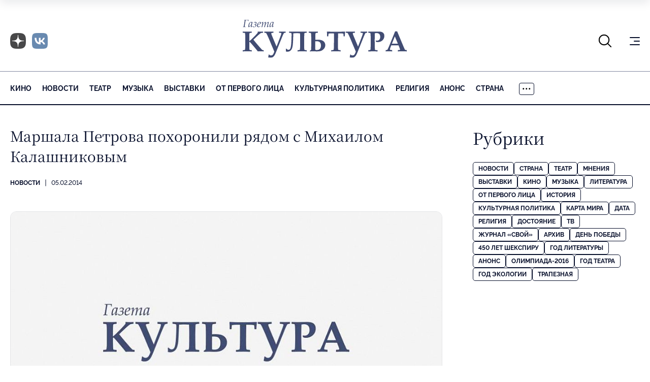

--- FILE ---
content_type: text/html; charset=UTF-8
request_url: https://portal-kultura.ru/articles/news/27881-marshala-petrova-pokhoronili-ryadom-s-mikhailom-kalashnikovym/
body_size: 12509
content:
<!DOCTYPE html>
<html class="page" lang="ru">

<head>
    
    <!--meta charset="utf-8" /-->
    <meta name="yandex-verification" content="2ae179e2a006b37d" />

    <link rel="icon" href="/local/templates/portal-kultura/favicon.ico" sizes="any">
    <link rel="apple-touch-icon" sizes="180x180" href="/local/templates/portal-kultura/apple-touch-icon.png">
    <link rel="icon" type="image/png" sizes="32x32" href="/local/templates/portal-kultura/favicon-32x32.png">
    <link rel="icon" type="image/png" sizes="16x16" href="/local/templates/portal-kultura/favicon-16x16.png">
    <!-- <link rel="manifest" href="/local/templates/portal-kultura/site.webmanifest"> -->

    <link rel="canonical" href="/articles/news/27881-marshala-petrova-pokhoronili-ryadom-s-mikhailom-kalashnikovym/" />

    <meta name="viewport" content="width=device-width, initial-scale=1, maximum-scale=1, minimal-ui" />
    <meta http-equiv="X-UA-Compatible" content="IE=edge" />
    <meta name="imagetoolbar" content="no" />
    <meta name="msthemecompatible" content="no" />
    <meta name="cleartype" content="on" />
    <meta name="HandheldFriendly" content="True" />
    <meta name="format-detection" content="telephone=no" />
    <meta name="format-detection" content="address=no" />
    <meta name="yandex-verification" content="5de8360ed286dc48" />
    <meta name="yandex-verification" content="8093d71fd4a54458" />
    <title>Маршала Петрова похоронили рядом с Михаилом Калашниковым</title>
    <meta http-equiv="Content-Type" content="text/html; charset=UTF-8" />
<meta name="keywords" content="газета Культура" />
<meta name="description" content="Маршала Советского Союза Василия Петрова, который скончался 1 февраля на 98-м году жизни, похоронили на Федеральном военном мемориальном кладбище в Мытищах. " />
<link rel="canonical" href="https://portal-kultura.ru/articles/news/27881-marshala-petrova-pokhoronili-ryadom-s-mikhailom-kalashnikovym/" />
<link href="/bitrix/js/main/core/css/core.min.css?14513141372854" type="text/css" rel="stylesheet" />

<script type="text/javascript" data-skip-moving="true">(function(w, d) {var v = w.frameCacheVars = {'CACHE_MODE':'HTMLCACHE','storageBlocks':[],'dynamicBlocks':[],'AUTO_UPDATE':true,'AUTO_UPDATE_TTL':'120'};var inv = false;if (v.AUTO_UPDATE === false){if (v.AUTO_UPDATE_TTL && v.AUTO_UPDATE_TTL > 0){var lm = Date.parse(d.lastModified);if (!isNaN(lm)){var td = new Date().getTime();if ((lm + v.AUTO_UPDATE_TTL * 1000) >= td){w.frameRequestStart = false;w.preventAutoUpdate = true;return;}inv = true;}}else{w.frameRequestStart = false;w.preventAutoUpdate = true;return;}}var r = w.XMLHttpRequest ? new XMLHttpRequest() : (w.ActiveXObject ? new w.ActiveXObject("Microsoft.XMLHTTP") : null);if (!r) { return; }w.frameRequestStart = true;var m = v.CACHE_MODE; var l = w.location; var x = new Date().getTime();var q = "?bxrand=" + x + (l.search.length > 0 ? "&" + l.search.substring(1) : "");var u = l.protocol + "//" + l.host + l.pathname + q;r.open("GET", u, true);r.setRequestHeader("BX-ACTION-TYPE", "get_dynamic");r.setRequestHeader("BX-CACHE-MODE", m);r.setRequestHeader("BX-CACHE-BLOCKS", v.dynamicBlocks ? JSON.stringify(v.dynamicBlocks) : "");if (inv){r.setRequestHeader("BX-INVALIDATE-CACHE", "Y");}try { r.setRequestHeader("BX-REF", d.referrer || "");} catch(e) {}if (m === "APPCACHE"){r.setRequestHeader("BX-APPCACHE-PARAMS", JSON.stringify(v.PARAMS));r.setRequestHeader("BX-APPCACHE-URL", v.PAGE_URL ? v.PAGE_URL : "");}r.onreadystatechange = function() {if (r.readyState != 4) { return; }var a = r.getResponseHeader("BX-RAND");var b = w.BX && w.BX.frameCache ? w.BX.frameCache : false;if (a != x || !((r.status >= 200 && r.status < 300) || r.status === 304 || r.status === 1223 || r.status === 0)){var f = {error:true, reason:a!=x?"bad_rand":"bad_status", url:u, xhr:r, status:r.status};if (w.BX && w.BX.ready){BX.ready(function() {setTimeout(function(){BX.onCustomEvent("onFrameDataRequestFail", [f]);}, 0);});}else{w.frameRequestFail = f;}return;}if (b){b.onFrameDataReceived(r.responseText);if (!w.frameUpdateInvoked){b.update(false);}w.frameUpdateInvoked = true;}else{w.frameDataString = r.responseText;}};r.send();})(window, document);</script>
<script type="text/javascript" data-skip-moving="true">(function(w, d, n) {var cl = "bx-core";var ht = d.documentElement;var htc = ht ? ht.className : undefined;if (htc === undefined || htc.indexOf(cl) !== -1){return;}var ua = n.userAgent;if (/(iPad;)|(iPhone;)/i.test(ua)){cl += " bx-ios";}else if (/Android/i.test(ua)){cl += " bx-android";}cl += (/(ipad|iphone|android|mobile|touch)/i.test(ua) ? " bx-touch" : " bx-no-touch");cl += w.devicePixelRatio && w.devicePixelRatio >= 2? " bx-retina": " bx-no-retina";var ieVersion = -1;if (/AppleWebKit/.test(ua)){cl += " bx-chrome";}else if ((ieVersion = getIeVersion()) > 0){cl += " bx-ie bx-ie" + ieVersion;if (ieVersion > 7 && ieVersion < 10 && !isDoctype()){cl += " bx-quirks";}}else if (/Opera/.test(ua)){cl += " bx-opera";}else if (/Gecko/.test(ua)){cl += " bx-firefox";}if (/Macintosh/i.test(ua)){cl += " bx-mac";}ht.className = htc ? htc + " " + cl : cl;function isDoctype(){if (d.compatMode){return d.compatMode == "CSS1Compat";}return d.documentElement && d.documentElement.clientHeight;}function getIeVersion(){if (/Opera/i.test(ua) || /Webkit/i.test(ua) || /Firefox/i.test(ua) || /Chrome/i.test(ua)){return -1;}var rv = -1;if (!!(w.MSStream) && !(w.ActiveXObject) && ("ActiveXObject" in w)){rv = 11;}else if (!!d.documentMode && d.documentMode >= 10){rv = 10;}else if (!!d.documentMode && d.documentMode >= 9){rv = 9;}else if (d.attachEvent && !/Opera/.test(ua)){rv = 8;}if (rv == -1 || rv == 8){var re;if (n.appName == "Microsoft Internet Explorer"){re = new RegExp("MSIE ([0-9]+[\.0-9]*)");if (re.exec(ua) != null){rv = parseFloat(RegExp.$1);}}else if (n.appName == "Netscape"){rv = 11;re = new RegExp("Trident/.*rv:([0-9]+[\.0-9]*)");if (re.exec(ua) != null){rv = parseFloat(RegExp.$1);}}}return rv;}})(window, document, navigator);</script>


<link href="/bitrix/cache/css/s1/portal-kultura/template_0316ab78569f862733285e3788d5eac0/template_0316ab78569f862733285e3788d5eac0_v1.css?1767036112102161" type="text/css"  data-template-style="true" rel="stylesheet" />







<meta property='og:url' content='https://portal-kultura.ru/articles/news/27881-marshala-petrova-pokhoronili-ryadom-s-mikhailom-kalashnikovym/' />
<meta property='og:image' content='https://portal-kultura.ru/upload/iblock/333/4e2/LOGO-KULTURA.jpg' />
<meta property='og:description' content='Маршала Советского Союза Василия Петрова, который скончался 1 февраля на 98-м году жизни, похоронили на Федеральном военном мемориальном кладбище в Мытищах. ' />
<meta property='og:title' content='Маршала Петрова похоронили рядом с Михаилом Калашниковым' />
    <!-- Yandex.RTB -->
    
    
	
	<link rel="preconnect" href="https://fonts.googleapis.com">
	<link rel="preconnect" href="https://fonts.gstatic.com" crossorigin>
	<link href="https://fonts.googleapis.com/css2?family=Noto+Serif:ital,wght@0,100..900;1,100..900&display=swap" rel="stylesheet">
</head>

<body class="page__body page__body_background_logo">

    
	<!-- Yandex.Metrika counter -->
	
	<noscript>
		<div><img src="https://mc.yandex.ru/watch/15063007" style="position:absolute; left:-9999px;" alt="" /></div>
	</noscript>
	<!-- /Yandex.Metrika counter -->

	

    <!-- Top.Mail.Ru counter -->
    
    <noscript><div><img src="https://top-fwz1.mail.ru/counter?id=2274948;js=na" style="position:absolute;left:-9999px;" alt="Top.Mail.Ru" /></div></noscript>
    <!-- /Top.Mail.Ru counter -->

	<!-- Global site tag (gtag.js) - Google Analytics -->
	
	

    <div class="page__fixed-header">
        <!-- begin .fixed-header-->
        <div class="fixed-header">
            <div class="page__holder">
                <div class="fixed-header__holder">
                     <div class="fixed-header__logo-holder">
                    <!-- begin .logo-->
                     <a class="logo fixed-header__logo" href="/">
                        <picture class="logo__picture">
                            <source srcset="/local/templates/portal-kultura/mockup/dist/assets/blocks/logo/images/extra-light.svg" type="image/svg+xml" media="(max-width: 1024px)" class="logo__source"/>
                            <img src="/local/templates/portal-kultura/mockup/dist/assets/blocks/logo/images/base.svg" alt="Портал Культура" class="logo__image" />
                        </picture>
                    </a>
                    <!-- end .logo-->
                    </div>
                    <div class="fixed-header__nav">
                        
    <nav class="nav nav_type_primary nav_type_overflowing nav_has_more">
        <ul class="nav__list">
                            <li class="nav__item">
                    <a href="/articles/cinema/" class="nav__link">
                        Кино                    </a>
                </li>
                            <li class="nav__item">
                    <a href="/articles/news/" class="nav__link">
                        Новости                    </a>
                </li>
                            <li class="nav__item">
                    <a href="/articles/theater/" class="nav__link">
                        Театр                    </a>
                </li>
                            <li class="nav__item">
                    <a href="/articles/music/" class="nav__link">
                        Музыка                    </a>
                </li>
                            <li class="nav__item">
                    <a href="/articles/exhibitions/" class="nav__link">
                        Выставки                    </a>
                </li>
                            <li class="nav__item">
                    <a href="/articles/person/" class="nav__link">
                        От первого лица                    </a>
                </li>
                            <li class="nav__item">
                    <a href="/articles/kulturnaya-politika/" class="nav__link">
                        Культурная политика                    </a>
                </li>
                            <li class="nav__item">
                    <a href="/articles/symbol-of-faith/" class="nav__link">
                        Религия                    </a>
                </li>
                            <li class="nav__item">
                    <a href="/articles/anons/" class="nav__link">
                        Анонс                    </a>
                </li>
                            <li class="nav__item">
                    <a href="/articles/country/" class="nav__link">
                        Страна                    </a>
                </li>
                            <li class="nav__item">
                    <a href="/articles/books/" class="nav__link">
                        Литература                    </a>
                </li>
                            <li class="nav__item">
                    <a href="/articles/god-teatra/" class="nav__link">
                        Год театра                    </a>
                </li>
                            <li class="nav__item">
                    <a href="/articles/history/" class="nav__link">
                        История                    </a>
                </li>
                            <li class="nav__item">
                    <a href="/articles/world/" class="nav__link">
                        Карта Мира                    </a>
                </li>
                            <li class="nav__item">
                    <a href="/articles/data/" class="nav__link">
                        Дата                    </a>
                </li>
                            <li class="nav__item">
                    <a href="/articles/dostoyanie/" class="nav__link">
                        Достояние                    </a>
                </li>
                            <li class="nav__item">
                    <a href="/articles/tv/" class="nav__link">
                        ТВ                    </a>
                </li>
                            <li class="nav__item">
                    <a href="/articles/den-pobedy/" class="nav__link">
                        День Победы                    </a>
                </li>
                            <li class="nav__item">
                    <a href="/articles/god-ekologii/" class="nav__link">
                        Год экологии                    </a>
                </li>
                            <li class="nav__item">
                    <a href="/articles/trapeznaya/" class="nav__link">
                        Трапезная                    </a>
                </li>
                            <li class="nav__item">
                    <a href="/articles/svoy/" class="nav__link">
                        Журнал «Свой»                    </a>
                </li>
                            <li class="nav__item">
                    <a href="/articles/opinions/" class="nav__link">
                        Мнения                    </a>
                </li>
                            <li class="nav__item">
                    <a href="/articles/god-literatury/" class="nav__link">
                        Год литературы                    </a>
                </li>
                            <li class="nav__item">
                    <a href="/articles/olimpiada-2016/" class="nav__link">
                        Олимпиада-2016                    </a>
                </li>
                            <li class="nav__item">
                    <a href="/articles/arkhiv/" class="nav__link">
                        Архив                    </a>
                </li>
                            <li class="nav__item">
                    <a href="/articles/450-let-shekspiru/" class="nav__link">
                        450 лет Шекспиру                    </a>
                </li>
                    </ul>

        <button class="nav__more">
            <svg class="nav__more-icon" width="16" height="4" viewBox="0 0 16 4" fill="none" xmlns="http://www.w3.org/2000/svg">
                <path d="M2.5 1.75C2.5 1.94891 2.42098 2.13968 2.28033 2.28033C2.13968 2.42098 1.94891 2.5 1.75 2.5C1.55109 2.5 1.36032 2.42098 1.21967 2.28033C1.07902 2.13968 1 1.94891 1 1.75C1 1.55109 1.07902 1.36032 1.21967 1.21967C1.36032 1.07902 1.55109 1 1.75 1C1.94891 1 2.13968 1.07902 2.28033 1.21967C2.42098 1.36032 2.5 1.55109 2.5 1.75ZM8.5 1.75C8.5 1.94891 8.42098 2.13968 8.28033 2.28033C8.13968 2.42098 7.94891 2.5 7.75 2.5C7.55109 2.5 7.36032 2.42098 7.21967 2.28033C7.07902 2.13968 7 1.94891 7 1.75C7 1.55109 7.07902 1.36032 7.21967 1.21967C7.36032 1.07902 7.55109 1 7.75 1C7.94891 1 8.13968 1.07902 8.28033 1.21967C8.42098 1.36032 8.5 1.55109 8.5 1.75ZM14.5 1.75C14.5 1.94891 14.421 2.13968 14.2803 2.28033C14.1397 2.42098 13.9489 2.5 13.75 2.5C13.5511 2.5 13.3603 2.42098 13.2197 2.28033C13.079 2.13968 13 1.94891 13 1.75C13 1.55109 13.079 1.36032 13.2197 1.21967C13.3603 1.07902 13.5511 1 13.75 1C13.9489 1 14.1397 1.07902 14.2803 1.21967C14.421 1.36032 14.5 1.55109 14.5 1.75Z" stroke="black" stroke-width="1.5" stroke-linecap="round" stroke-linejoin="round"></path>
            </svg>
        </button>
        <ul class="nav__list nav__list_type_more">
        </ul>
    </nav>
                    </div>
                    <div class="fixed-header__icon-panel">
                        <div class="fixed-header__item fixed-header__search">
                            <button class="fixed-header__icon-control js-search-open" type="button"><svg width="27" height="27" viewBox="0 0 27 27" fill="none" xmlns="http://www.w3.org/2000/svg" class="fixed-header__search-icon">
                                    <path d="M25.125 25.125L18.4122 18.4122M18.4122 18.4122C20.2291 16.5954 21.2498 14.1313 21.2498 11.5619C21.2498 8.99251 20.2291 6.52836 18.4122 4.71153C16.5954 2.89471 14.1313 1.87402 11.5619 1.87402C8.99251 1.87402 6.52836 2.89471 4.71153 4.71153C2.89471 6.52836 1.87402 8.99251 1.87402 11.5619C1.87402 14.1313 2.89471 16.5954 4.71153 18.4122C6.52836 20.2291 8.99251 21.2498 11.5619 21.2498C14.1313 21.2498 16.5954 20.2291 18.4122 18.4122Z" stroke="currentColor" stroke-width="2" stroke-linecap="round" stroke-linejoin="round"></path>
                                </svg>
                            </button>
                            <div class="fixed-header__search-form">
                                <!-- begin .search-form-->
<form class="search-form" action="/search/index.php">
    <div class="search-form__field">
        <input class="search-form__input" name="q" placeholder="Введите запрос" type="text" />
        <button class="search-form__reset js-search-close" type="button">Закрыть поиск</button>
    </div>
</form>
<!-- end .search-form-->                            </div>
                        </div>
                        <div class="fixed-header__item fixed-header__social-nav">
                            <!-- begin .social-nav-->
<div class="social-nav social-nav_style_dusty">
    <ul class="social-nav__list">
        <li class="social-nav__item">
            <a class="social-nav__link" href="https://clck.ru/3QnmB6" target="_blank">
                <span class="social-nav__icon-wrapper">
                    <img class="social-nav__image no-lazy" src="/local/templates/portal-kultura/mockup/dist/assets/blocks/social-nav/images/dzen.png" alt="Dzen" />
                </span>
            </a>
        </li>
        <li class="social-nav__item">
            <a class="social-nav__link" href="https://vk.com/gazeta_kultura" target="_blank">
                <span class="social-nav__icon-wrapper">
                    <img class="social-nav__image no-lazy" src="/local/templates/portal-kultura/mockup/dist/assets/blocks/social-nav/images/vk_x2.png" alt="VK" />
                </span>
            </a>
        </li>
    </ul>
</div>
<!-- end .social-nav-->                        </div>
                        <div class="fixed-header__item fixed-header__burger">
                            <!-- begin .burger-->
                            <button class="burger burger_type_depend js-extra-nav">
                                <div class="burger__inner">Показать/скрыть навигацию</div>
                            </button>
                            <!-- end .burger-->
                        </div>
                    </div>
                </div>
            </div>
        </div>
        <!-- end .fixed-header-->
    </div>

    <div class="page__header">
        <!-- begin .header-->
        <header class="header">
            <div class="page__holder">
                <div class="header__icon-panel">
                    <div class="header__item header__search">
                        <button class="header__icon-control js-search-open" type="button"><svg width="27" height="27" viewBox="0 0 27 27" fill="none" xmlns="http://www.w3.org/2000/svg" class="fixed-header__search-icon">
                                <path d="M25.125 25.125L18.4122 18.4122M18.4122 18.4122C20.2291 16.5954 21.2498 14.1313 21.2498 11.5619C21.2498 8.99251 20.2291 6.52836 18.4122 4.71153C16.5954 2.89471 14.1313 1.87402 11.5619 1.87402C8.99251 1.87402 6.52836 2.89471 4.71153 4.71153C2.89471 6.52836 1.87402 8.99251 1.87402 11.5619C1.87402 14.1313 2.89471 16.5954 4.71153 18.4122C6.52836 20.2291 8.99251 21.2498 11.5619 21.2498C14.1313 21.2498 16.5954 20.2291 18.4122 18.4122Z" stroke="currentColor" stroke-width="2" stroke-linecap="round" stroke-linejoin="round"></path>
                            </svg>
                        </button>
                        <div class="header__search-form">
                            <!-- begin .search-form-->
<form class="search-form" action="/search/index.php">
    <div class="search-form__field">
        <input class="search-form__input" name="q" placeholder="Введите запрос" type="text" />
        <button class="search-form__reset js-search-close" type="button">Закрыть поиск</button>
    </div>
</form>
<!-- end .search-form-->                        </div>
                    </div>
                    <div class="header__item header__social-nav">
                        <!-- begin .social-nav-->
<div class="social-nav social-nav_style_dusty">
    <ul class="social-nav__list">
        <li class="social-nav__item">
            <a class="social-nav__link" href="https://clck.ru/3QnmB6" target="_blank">
                <span class="social-nav__icon-wrapper">
                    <img class="social-nav__image no-lazy" src="/local/templates/portal-kultura/mockup/dist/assets/blocks/social-nav/images/dzen.png" alt="Dzen" />
                </span>
            </a>
        </li>
        <li class="social-nav__item">
            <a class="social-nav__link" href="https://vk.com/gazeta_kultura" target="_blank">
                <span class="social-nav__icon-wrapper">
                    <img class="social-nav__image no-lazy" src="/local/templates/portal-kultura/mockup/dist/assets/blocks/social-nav/images/vk_x2.png" alt="VK" />
                </span>
            </a>
        </li>
    </ul>
</div>
<!-- end .social-nav-->                    </div>
                    <div class="header__item header__burger">
                        <!-- begin .burger-->
                        <button class="burger burger_type_depend js-extra-nav">
                            <div class="burger__inner">Показать/скрыть навигацию</div>
                        </button>
                        <!-- end .burger-->
                    </div>
                </div>
                <div class="header__logo-holder">
                    <!-- begin .logo-->
                    <a class="logo header__logo" href="/">
                        <picture class="logo__picture">
                            <img src="/local/templates/portal-kultura/mockup/dist/assets/blocks/logo/images/base.svg" alt="Портал Культура" class="logo__image" title="" />
                        </picture>
                    </a>
                    <!-- end .logo-->
                </div>
            </div>
        </header>
        <!-- end .header-->
        <div class="page__nav">
            <div class="page__holder">
                <div class="page__nav-holder">
                    
    <nav class="nav nav_type_primary nav_type_overflowing nav_has_more">
        <ul class="nav__list">
                            <li class="nav__item">
                    <a href="/articles/cinema/" class="nav__link">
                        Кино                    </a>
                </li>
                            <li class="nav__item">
                    <a href="/articles/news/" class="nav__link">
                        Новости                    </a>
                </li>
                            <li class="nav__item">
                    <a href="/articles/theater/" class="nav__link">
                        Театр                    </a>
                </li>
                            <li class="nav__item">
                    <a href="/articles/music/" class="nav__link">
                        Музыка                    </a>
                </li>
                            <li class="nav__item">
                    <a href="/articles/exhibitions/" class="nav__link">
                        Выставки                    </a>
                </li>
                            <li class="nav__item">
                    <a href="/articles/person/" class="nav__link">
                        От первого лица                    </a>
                </li>
                            <li class="nav__item">
                    <a href="/articles/kulturnaya-politika/" class="nav__link">
                        Культурная политика                    </a>
                </li>
                            <li class="nav__item">
                    <a href="/articles/symbol-of-faith/" class="nav__link">
                        Религия                    </a>
                </li>
                            <li class="nav__item">
                    <a href="/articles/anons/" class="nav__link">
                        Анонс                    </a>
                </li>
                            <li class="nav__item">
                    <a href="/articles/country/" class="nav__link">
                        Страна                    </a>
                </li>
                            <li class="nav__item">
                    <a href="/articles/books/" class="nav__link">
                        Литература                    </a>
                </li>
                            <li class="nav__item">
                    <a href="/articles/god-teatra/" class="nav__link">
                        Год театра                    </a>
                </li>
                            <li class="nav__item">
                    <a href="/articles/history/" class="nav__link">
                        История                    </a>
                </li>
                            <li class="nav__item">
                    <a href="/articles/world/" class="nav__link">
                        Карта Мира                    </a>
                </li>
                            <li class="nav__item">
                    <a href="/articles/data/" class="nav__link">
                        Дата                    </a>
                </li>
                            <li class="nav__item">
                    <a href="/articles/dostoyanie/" class="nav__link">
                        Достояние                    </a>
                </li>
                            <li class="nav__item">
                    <a href="/articles/tv/" class="nav__link">
                        ТВ                    </a>
                </li>
                            <li class="nav__item">
                    <a href="/articles/den-pobedy/" class="nav__link">
                        День Победы                    </a>
                </li>
                            <li class="nav__item">
                    <a href="/articles/god-ekologii/" class="nav__link">
                        Год экологии                    </a>
                </li>
                            <li class="nav__item">
                    <a href="/articles/trapeznaya/" class="nav__link">
                        Трапезная                    </a>
                </li>
                            <li class="nav__item">
                    <a href="/articles/svoy/" class="nav__link">
                        Журнал «Свой»                    </a>
                </li>
                            <li class="nav__item">
                    <a href="/articles/opinions/" class="nav__link">
                        Мнения                    </a>
                </li>
                            <li class="nav__item">
                    <a href="/articles/god-literatury/" class="nav__link">
                        Год литературы                    </a>
                </li>
                            <li class="nav__item">
                    <a href="/articles/olimpiada-2016/" class="nav__link">
                        Олимпиада-2016                    </a>
                </li>
                            <li class="nav__item">
                    <a href="/articles/arkhiv/" class="nav__link">
                        Архив                    </a>
                </li>
                            <li class="nav__item">
                    <a href="/articles/450-let-shekspiru/" class="nav__link">
                        450 лет Шекспиру                    </a>
                </li>
                    </ul>

        <button class="nav__more">
            <svg class="nav__more-icon" width="16" height="4" viewBox="0 0 16 4" fill="none" xmlns="http://www.w3.org/2000/svg">
                <path d="M2.5 1.75C2.5 1.94891 2.42098 2.13968 2.28033 2.28033C2.13968 2.42098 1.94891 2.5 1.75 2.5C1.55109 2.5 1.36032 2.42098 1.21967 2.28033C1.07902 2.13968 1 1.94891 1 1.75C1 1.55109 1.07902 1.36032 1.21967 1.21967C1.36032 1.07902 1.55109 1 1.75 1C1.94891 1 2.13968 1.07902 2.28033 1.21967C2.42098 1.36032 2.5 1.55109 2.5 1.75ZM8.5 1.75C8.5 1.94891 8.42098 2.13968 8.28033 2.28033C8.13968 2.42098 7.94891 2.5 7.75 2.5C7.55109 2.5 7.36032 2.42098 7.21967 2.28033C7.07902 2.13968 7 1.94891 7 1.75C7 1.55109 7.07902 1.36032 7.21967 1.21967C7.36032 1.07902 7.55109 1 7.75 1C7.94891 1 8.13968 1.07902 8.28033 1.21967C8.42098 1.36032 8.5 1.55109 8.5 1.75ZM14.5 1.75C14.5 1.94891 14.421 2.13968 14.2803 2.28033C14.1397 2.42098 13.9489 2.5 13.75 2.5C13.5511 2.5 13.3603 2.42098 13.2197 2.28033C13.079 2.13968 13 1.94891 13 1.75C13 1.55109 13.079 1.36032 13.2197 1.21967C13.3603 1.07902 13.5511 1 13.75 1C13.9489 1 14.1397 1.07902 14.2803 1.21967C14.421 1.36032 14.5 1.55109 14.5 1.75Z" stroke="black" stroke-width="1.5" stroke-linecap="round" stroke-linejoin="round"></path>
            </svg>
        </button>
        <ul class="nav__list nav__list_type_more">
        </ul>
    </nav>
                </div>
            </div>
        </div>
    </div>

    <div class="page__content">
        <div class="page__holder">
            <div class="page__wrapper">
                <!-- begin .main-->
                <main class="main page__main" role="main">
                    <div class="main__holder">
<div id="comp_36a7fb52b36f2be0d0b941e7341e7443">

<div class="main__content-holder">
    <!-- begin .content-->
    <div class="content">
        <div class="content__info">
            
                            <div class="content__illustration">
                    <picture class="content__picture">
                        <img src="/upload/resize_cache/iblock/333/4e2/946_530_2/LOGO-KULTURA.jpg" alt="Маршала Петрова похоронили рядом с Михаилом Калашниковым" class="content__image" />
                    </picture>

                    <!-- <div class="content__caption">Фото: Геогрий Гарарян/РИА «Новости»</div> -->
                </div>
            
            <div class="content__meta">
                <!-- begin .meta-->
                <ul class="meta">
                    <li class="meta__item">
                        <a class="meta__link" href="/articles/news/">Новости</a>
                    </li>
                    <li class="meta__item">05.02.2014</li>
                                    </ul>
                <!-- end .meta-->
            </div>
            <div class="content__header">
                <div class="content__title">
                    <!-- begin .title-->
                    <h1 class="title title_size_depend">Маршала Петрова похоронили рядом с Михаилом Калашниковым</h1>
                    <!-- end .title-->
                </div>
            </div>
        </div>
        <div class="content__main">
            
<h4>Маршала Советского Союза Василия Петрова, который скончался 1 февраля на 98-м году жизни, похоронили на Федеральном военном мемориальном кладбище в Мытищах. </h4>
Могила маршала находится рядом с могилой легендарного оружейника Михаила Калашникова на Центральной аллее. 
<br />
В траурной церемонии прощания с Василием Петровым приняли участие первый замминистра обороны Аркадий Бахин, замминистры обороны Дмитрий Булгаков и Николай Панков, военачальники советских времен, руководители министерств и ведомств РФ, военнослужащие Московского территориального гарнизона. В траурном зале мемориального кладбища с Василием Петровым попрощались его внуки и правнуки. 
<br />
В числе выразивших свои соболезнования родным и близким Петрова был чрезвычайный и полномочный посол Кубы Эмилио Лосада Гарсиа. Он передал родственникам маршала соболезнования Рауля Кастро. 
<br />
 Маршал советского союза Петров был похоронен с отданием всех воинских почестей. Почетный караул выполнил три залпа в воздух из штатного оружия, передает ИТАР-ТАСС.        </div>
    </div>
    <!-- end .content-->
</div>
</div>

<!--<div class="infox_23002"></div>-->
<!--  -->

<!---->
<!---->
<!--<div class="infox_23002"></div>-->


</div><!-- end .main__holder-->
</main><!-- end .main-->
<!-- begin .sidebar-->
<aside class="sidebar page__sidebar">
	
<div class="sidebar__section sidebar__section-news">
	<div class="sidebar__header">
		<!-- begin .title-->
		<h2 class="title title_size_depend sidebar__title">Новости</h2>
		<!-- end .title-->
	</div>
	<div class="sidebar__content">
		<div class="sidebar__entry-list">
			
<!-- begin .entry-list-->
<div class="entry-list">
            <ul class="entry-list__list">
                            <li class="entry-list__item">
                    <!-- begin .entry-snippet-->
                    <div class="entry-snippet entry-snippet_type_simplified entry-list__snippet">
                                                                                <a class="entry-snippet__illustration" href="/articles/news/374948-skonchalsya-operator-i-rezhisser-anatoliy-zabolotskiy/">
                                <picture class="entry-snippet__picture">
                                    <img src="/upload/resize_cache/iblock/1d8/327_217_2/Zab.png" alt="Скончался оператор и режиссер Анатолий Заболоцкий" class="entry-snippet__image" />
                                </picture>
                            </a>
                                                <div class="entry-snippet__main">
                            <div class="entry-snippet__meta">
                                <!-- begin .meta-->
                                <ul class="meta meta_size_m">
                                    <li class="meta__item">
                                        <a class="meta__link" href="/articles/news/">Новости</a>
                                    </li>
                                    <li class="meta__item">16.01.2026 20:39</li>
                                </ul>
                                <!-- end .meta-->
                            </div>
                            <div class="entry-snippet__title">
                                <!-- begin .title-->
                                <h2 class="title title_size_depend">
                                    <a class="entry-snippet__link" href="/articles/news/374948-skonchalsya-operator-i-rezhisser-anatoliy-zabolotskiy/">
                                        Скончался оператор и режиссер Анатолий Заболоцкий                                    </a>
                                </h2>
                                <!-- end .title-->
                            </div>
                        </div>
                    </div>
                    <!-- end .entry-snippet-->
                </li>
                            <li class="entry-list__item">
                    <!-- begin .entry-snippet-->
                    <div class="entry-snippet entry-snippet_type_mini entry-list__snippet">
                                                <div class="entry-snippet__main">
                            <div class="entry-snippet__meta">
                                <!-- begin .meta-->
                                <ul class="meta meta_size_m">
                                    <li class="meta__item">
                                        <a class="meta__link" href="/articles/news/">Новости</a>
                                    </li>
                                    <li class="meta__item">16.01.2026 19:13</li>
                                </ul>
                                <!-- end .meta-->
                            </div>
                            <div class="entry-snippet__title">
                                <!-- begin .title-->
                                <h2 class="title title_size_depend">
                                    <a class="entry-snippet__link" href="/articles/news/374947-std-otkryl-priem-zayavok-na-uchastie-v-programme-podderzhki-russkikh-teatrov-za-rubezhom/">
                                        СТД открыл прием заявок на участие в программе поддержки русских театров за рубежом                                    </a>
                                </h2>
                                <!-- end .title-->
                            </div>
                        </div>
                    </div>
                    <!-- end .entry-snippet-->
                </li>
                            <li class="entry-list__item">
                    <!-- begin .entry-snippet-->
                    <div class="entry-snippet entry-snippet_type_mini entry-list__snippet">
                                                <div class="entry-snippet__main">
                            <div class="entry-snippet__meta">
                                <!-- begin .meta-->
                                <ul class="meta meta_size_m">
                                    <li class="meta__item">
                                        <a class="meta__link" href="/articles/news/">Новости</a>
                                    </li>
                                    <li class="meta__item">16.01.2026 18:06</li>
                                </ul>
                                <!-- end .meta-->
                            </div>
                            <div class="entry-snippet__title">
                                <!-- begin .title-->
                                <h2 class="title title_size_depend">
                                    <a class="entry-snippet__link" href="/articles/news/374946-v-moskve-startuet-novyy-sezon-proekta-klassika-dlya-vsey-semi/">
                                        В Москве стартует новый сезон проекта «Классика для всей семьи»                                    </a>
                                </h2>
                                <!-- end .title-->
                            </div>
                        </div>
                    </div>
                    <!-- end .entry-snippet-->
                </li>
                            <li class="entry-list__item">
                    <!-- begin .entry-snippet-->
                    <div class="entry-snippet entry-snippet_type_mini entry-list__snippet">
                                                <div class="entry-snippet__main">
                            <div class="entry-snippet__meta">
                                <!-- begin .meta-->
                                <ul class="meta meta_size_m">
                                    <li class="meta__item">
                                        <a class="meta__link" href="/articles/news/">Новости</a>
                                    </li>
                                    <li class="meta__item">16.01.2026 16:56</li>
                                </ul>
                                <!-- end .meta-->
                            </div>
                            <div class="entry-snippet__title">
                                <!-- begin .title-->
                                <h2 class="title title_size_depend">
                                    <a class="entry-snippet__link" href="/articles/news/374945-tri-filma-lincha-vypustyat-v-rossiyskiy-prokat/">
                                        Три фильма Линча выпустят в российский прокат                                     </a>
                                </h2>
                                <!-- end .title-->
                            </div>
                        </div>
                    </div>
                    <!-- end .entry-snippet-->
                </li>
                            <li class="entry-list__item">
                    <!-- begin .entry-snippet-->
                    <div class="entry-snippet entry-snippet_type_mini entry-list__snippet">
                                                <div class="entry-snippet__main">
                            <div class="entry-snippet__meta">
                                <!-- begin .meta-->
                                <ul class="meta meta_size_m">
                                    <li class="meta__item">
                                        <a class="meta__link" href="/articles/news/">Новости</a>
                                    </li>
                                    <li class="meta__item">16.01.2026 16:47</li>
                                </ul>
                                <!-- end .meta-->
                            </div>
                            <div class="entry-snippet__title">
                                <!-- begin .title-->
                                <h2 class="title title_size_depend">
                                    <a class="entry-snippet__link" href="/articles/news/374944-muzei-peterburga-v-novogodnie-kanikuly-prinyali-svyshe-1-5-mln-chelovek/">
                                        Музеи Петербурга в новогодние каникулы приняли свыше 1,5 млн человек                                    </a>
                                </h2>
                                <!-- end .title-->
                            </div>
                        </div>
                    </div>
                    <!-- end .entry-snippet-->
                </li>
                            <li class="entry-list__item">
                    <!-- begin .entry-snippet-->
                    <div class="entry-snippet entry-snippet_type_mini entry-list__snippet">
                                                <div class="entry-snippet__main">
                            <div class="entry-snippet__meta">
                                <!-- begin .meta-->
                                <ul class="meta meta_size_m">
                                    <li class="meta__item">
                                        <a class="meta__link" href="/articles/news/">Новости</a>
                                    </li>
                                    <li class="meta__item">16.01.2026 16:25</li>
                                </ul>
                                <!-- end .meta-->
                            </div>
                            <div class="entry-snippet__title">
                                <!-- begin .title-->
                                <h2 class="title title_size_depend">
                                    <a class="entry-snippet__link" href="/articles/news/374943-basta-stal-samym-populyarnym-pevtsom-na-novogodnikh-kanikulakh-v-yandeks-muzyke/">
                                        Баста стал самым популярным певцом на новогодних каникулах в «Яндекс. Музыке»                                    </a>
                                </h2>
                                <!-- end .title-->
                            </div>
                        </div>
                    </div>
                    <!-- end .entry-snippet-->
                </li>
                            <li class="entry-list__item">
                    <!-- begin .entry-snippet-->
                    <div class="entry-snippet entry-snippet_type_mini entry-list__snippet">
                                                <div class="entry-snippet__main">
                            <div class="entry-snippet__meta">
                                <!-- begin .meta-->
                                <ul class="meta meta_size_m">
                                    <li class="meta__item">
                                        <a class="meta__link" href="/articles/news/">Новости</a>
                                    </li>
                                    <li class="meta__item">16.01.2026 15:49</li>
                                </ul>
                                <!-- end .meta-->
                            </div>
                            <div class="entry-snippet__title">
                                <!-- begin .title-->
                                <h2 class="title title_size_depend">
                                    <a class="entry-snippet__link" href="/articles/news/374942-film-afganskogo-rezhissera-sharbanu-sadat-otkroet-berlinale/">
                                        Фильм афганского режиссера Шарбану Садат откроет Берлинале                                     </a>
                                </h2>
                                <!-- end .title-->
                            </div>
                        </div>
                    </div>
                    <!-- end .entry-snippet-->
                </li>
                            <li class="entry-list__item">
                    <!-- begin .entry-snippet-->
                    <div class="entry-snippet entry-snippet_type_mini entry-list__snippet">
                                                <div class="entry-snippet__main">
                            <div class="entry-snippet__meta">
                                <!-- begin .meta-->
                                <ul class="meta meta_size_m">
                                    <li class="meta__item">
                                        <a class="meta__link" href="/articles/news/">Новости</a>
                                    </li>
                                    <li class="meta__item">16.01.2026 15:43</li>
                                </ul>
                                <!-- end .meta-->
                            </div>
                            <div class="entry-snippet__title">
                                <!-- begin .title-->
                                <h2 class="title title_size_depend">
                                    <a class="entry-snippet__link" href="/articles/news/374941-startoval-priem-zayavok-na-premiyu-zvezda-teatrala/">
                                        Стартовал прием заявок на премию «Звезда театрала»                                    </a>
                                </h2>
                                <!-- end .title-->
                            </div>
                        </div>
                    </div>
                    <!-- end .entry-snippet-->
                </li>
                    </ul>
        <div class="entry-list__more">
            <!-- begin .button-->
            <a href="/articles/news/" class="button button_width_full button_size_m button_style_light entry-list__control" type="button">
                <span class="button__holder">Все новости</span>
            </a>
            <!-- end .button-->
        </div>
    </div>
<!-- end .entry-list-->		</div>
	</div>
</div>            <div class="sidebar__section">
        <div class="sidebar__header">
            <!-- begin .title-->
            <h2 class="title title_size_depend sidebar__title sidebar__title">Рубрики
            </h2>
            <!-- end .title-->
        </div>
        <div class="sidebar__content">
            
    <ul class="tags sidebar__tags">
                    <li class="tags__item">
                <a href="/articles/news/" class="tags__link">
                    Новости                </a>
            </li>
                    <li class="tags__item">
                <a href="/articles/country/" class="tags__link">
                    Страна                </a>
            </li>
                    <li class="tags__item">
                <a href="/articles/theater/" class="tags__link">
                    Театр                </a>
            </li>
                    <li class="tags__item">
                <a href="/articles/opinions/" class="tags__link">
                    Мнения                </a>
            </li>
                    <li class="tags__item">
                <a href="/articles/exhibitions/" class="tags__link">
                    Выставки                </a>
            </li>
                    <li class="tags__item">
                <a href="/articles/cinema/" class="tags__link">
                    Кино                </a>
            </li>
                    <li class="tags__item">
                <a href="/articles/music/" class="tags__link">
                    Музыка                </a>
            </li>
                    <li class="tags__item">
                <a href="/articles/books/" class="tags__link">
                    Литература                </a>
            </li>
                    <li class="tags__item">
                <a href="/articles/person/" class="tags__link">
                    От первого лица                </a>
            </li>
                    <li class="tags__item">
                <a href="/articles/history/" class="tags__link">
                    История                </a>
            </li>
                    <li class="tags__item">
                <a href="/articles/kulturnaya-politika/" class="tags__link">
                    Культурная политика                </a>
            </li>
                    <li class="tags__item">
                <a href="/articles/world/" class="tags__link">
                    Карта Мира                </a>
            </li>
                    <li class="tags__item">
                <a href="/articles/data/" class="tags__link">
                    Дата                </a>
            </li>
                    <li class="tags__item">
                <a href="/articles/symbol-of-faith/" class="tags__link">
                    Религия                </a>
            </li>
                    <li class="tags__item">
                <a href="/articles/dostoyanie/" class="tags__link">
                    Достояние                </a>
            </li>
                    <li class="tags__item">
                <a href="/articles/tv/" class="tags__link">
                    ТВ                </a>
            </li>
                    <li class="tags__item">
                <a href="/articles/svoy/" class="tags__link">
                    Журнал «Свой»                </a>
            </li>
                    <li class="tags__item">
                <a href="/articles/arkhiv/" class="tags__link">
                    Архив                </a>
            </li>
                    <li class="tags__item">
                <a href="/articles/den-pobedy/" class="tags__link">
                    День Победы                </a>
            </li>
                    <li class="tags__item">
                <a href="/articles/450-let-shekspiru/" class="tags__link">
                    450 лет Шекспиру                </a>
            </li>
                    <li class="tags__item">
                <a href="/articles/god-literatury/" class="tags__link">
                    Год литературы                </a>
            </li>
                    <li class="tags__item">
                <a href="/articles/anons/" class="tags__link">
                    Анонс                </a>
            </li>
                    <li class="tags__item">
                <a href="/articles/olimpiada-2016/" class="tags__link">
                    Олимпиада-2016                </a>
            </li>
                    <li class="tags__item">
                <a href="/articles/god-teatra/" class="tags__link">
                    Год театра                </a>
            </li>
                    <li class="tags__item">
                <a href="/articles/god-ekologii/" class="tags__link">
                    Год экологии                </a>
            </li>
                    <li class="tags__item">
                <a href="/articles/trapeznaya/" class="tags__link">
                    Трапезная                </a>
            </li>
            </ul>
        </div>
    </div>
</aside>
<!-- end .sidebar--></div> <!-- end .page__wrapper -->
</div> <!-- end .page__holder -->
</div> <!-- end .page__content-->

<div class="page__extra-panel">
    <!-- begin .extra-panel-->
    <div class="extra-panel">
        <div class="page__holder">
            <div class="extra-panel__holder">
                <div class="extra-panel__wrapper">
                    <div class="extra-panel__tags">
                        
    <ul class="tags tags_style_light">
                    <li class="tags__item">
                <a href="/articles/news/" class="tags__link">
                    Новости                </a>
            </li>
                    <li class="tags__item">
                <a href="/articles/country/" class="tags__link">
                    Страна                </a>
            </li>
                    <li class="tags__item">
                <a href="/articles/theater/" class="tags__link">
                    Театр                </a>
            </li>
                    <li class="tags__item">
                <a href="/articles/opinions/" class="tags__link">
                    Мнения                </a>
            </li>
                    <li class="tags__item">
                <a href="/articles/exhibitions/" class="tags__link">
                    Выставки                </a>
            </li>
                    <li class="tags__item">
                <a href="/articles/cinema/" class="tags__link">
                    Кино                </a>
            </li>
                    <li class="tags__item">
                <a href="/articles/music/" class="tags__link">
                    Музыка                </a>
            </li>
                    <li class="tags__item">
                <a href="/articles/books/" class="tags__link">
                    Литература                </a>
            </li>
                    <li class="tags__item">
                <a href="/articles/person/" class="tags__link">
                    От первого лица                </a>
            </li>
                    <li class="tags__item">
                <a href="/articles/history/" class="tags__link">
                    История                </a>
            </li>
                    <li class="tags__item">
                <a href="/articles/kulturnaya-politika/" class="tags__link">
                    Культурная политика                </a>
            </li>
                    <li class="tags__item">
                <a href="/articles/world/" class="tags__link">
                    Карта Мира                </a>
            </li>
                    <li class="tags__item">
                <a href="/articles/data/" class="tags__link">
                    Дата                </a>
            </li>
                    <li class="tags__item">
                <a href="/articles/symbol-of-faith/" class="tags__link">
                    Религия                </a>
            </li>
                    <li class="tags__item">
                <a href="/articles/dostoyanie/" class="tags__link">
                    Достояние                </a>
            </li>
                    <li class="tags__item">
                <a href="/articles/tv/" class="tags__link">
                    ТВ                </a>
            </li>
                    <li class="tags__item">
                <a href="/articles/svoy/" class="tags__link">
                    Журнал «Свой»                </a>
            </li>
                    <li class="tags__item">
                <a href="/articles/arkhiv/" class="tags__link">
                    Архив                </a>
            </li>
                    <li class="tags__item">
                <a href="/articles/den-pobedy/" class="tags__link">
                    День Победы                </a>
            </li>
                    <li class="tags__item">
                <a href="/articles/450-let-shekspiru/" class="tags__link">
                    450 лет Шекспиру                </a>
            </li>
                    <li class="tags__item">
                <a href="/articles/god-literatury/" class="tags__link">
                    Год литературы                </a>
            </li>
                    <li class="tags__item">
                <a href="/articles/anons/" class="tags__link">
                    Анонс                </a>
            </li>
                    <li class="tags__item">
                <a href="/articles/olimpiada-2016/" class="tags__link">
                    Олимпиада-2016                </a>
            </li>
                    <li class="tags__item">
                <a href="/articles/god-teatra/" class="tags__link">
                    Год театра                </a>
            </li>
                    <li class="tags__item">
                <a href="/articles/god-ekologii/" class="tags__link">
                    Год экологии                </a>
            </li>
                    <li class="tags__item">
                <a href="/articles/trapeznaya/" class="tags__link">
                    Трапезная                </a>
            </li>
            </ul>
                    </div>
                    <div class="extra-panel__nav">
                        
    <nav class="nav nav_layout_columns nav_style_light extra-panel__extra-links">
        <ul class="nav__list">
                            <li class="nav__item">
                    <a class="nav__link " href="/about/">О&nbsp;нас</a>
                </li>
                            <li class="nav__item">
                    <a class="nav__link " href="/edition/">Редакция</a>
                </li>
                            <li class="nav__item">
                    <a class="nav__link " href="/advertising/">Реклама</a>
                </li>
                            <li class="nav__item">
                    <a class="nav__link " href="/partners/">Партнеры</a>
                </li>
                            <li class="nav__item">
                    <a class="nav__link " href="/archive/">Архив</a>
                </li>
                            <li class="nav__item">
                    <a class="nav__link " href="/contact/">Контакты</a>
                </li>
                            <li class="nav__item">
                    <a class="nav__link " href="/authors/">Авторы</a>
                </li>
                            <li class="nav__item">
                    <a class="nav__link " href="/founders/">Учредители</a>
                </li>
                    </ul>
    </nav>
                    </div>
                </div>
            </div>
        </div>
    </div>
    <!-- end .extra-panel-->
</div>

<div class="page__footer">
    <!-- begin .footer-->
    <footer class="footer">
        <div class="page__holder">
            <div class="footer__main">
                <div class="footer__holder">
                    <div class="footer__info">
                        <div class="footer__logo">
                            <!-- begin .logo-->
                            <a class="logo" href="/">
                                <picture class="logo__picture">
                                    <img src="/local/templates/portal-kultura/mockup/dist/assets/blocks/logo/images/light.svg" alt="Портал Культура" class="logo__image" title="" />
                                </picture>
                            </a>
                            <!-- end .logo-->
                        </div>
                        <div class="footer__text">
                            Сайт функционирует при финансовой поддержке Министерства цифрового развития, связи и массовых коммуникаций России                        </div>
                        <div class="footer__social-nav">
                            <!-- begin .social-nav-->
<div class="social-nav ">
    <ul class="social-nav__list">
        <li class="social-nav__item">
            <a class="social-nav__link" href="https://clck.ru/3QnmB6" target="_blank">
                <span class="social-nav__icon-wrapper">
                    <img class="social-nav__image no-lazy" src="/local/templates/portal-kultura/mockup/dist/assets/blocks/social-nav/images/dzen.png" alt="Dzen" />
                </span>
            </a>
        </li>
        <li class="social-nav__item">
            <a class="social-nav__link" href="https://vk.com/gazeta_kultura" target="_blank">
                <span class="social-nav__icon-wrapper">
                    <img class="social-nav__image no-lazy" src="/local/templates/portal-kultura/mockup/dist/assets/blocks/social-nav/images/vk_x2.png" alt="VK" />
                </span>
            </a>
        </li>
    </ul>
</div>
<!-- end .social-nav-->
                        </div>
                    </div>
                    <div class="footer__navs">
                        <div class="footer__nav">
                            
    <nav class="nav nav_layout_columns nav_style_light">
        <ul class="nav__list">
                            <li class="nav__item">
                    <a class="nav__link " href="/about/">О&nbsp;нас</a>
                </li>
                            <li class="nav__item">
                    <a class="nav__link " href="/edition/">Редакция</a>
                </li>
                            <li class="nav__item">
                    <a class="nav__link " href="/advertising/">Реклама</a>
                </li>
                            <li class="nav__item">
                    <a class="nav__link " href="/partners/">Партнеры</a>
                </li>
                            <li class="nav__item">
                    <a class="nav__link " href="/archive/">Архив</a>
                </li>
                            <li class="nav__item">
                    <a class="nav__link " href="/contact/">Контакты</a>
                </li>
                            <li class="nav__item">
                    <a class="nav__link " href="/authors/">Авторы</a>
                </li>
                            <li class="nav__item">
                    <a class="nav__link " href="/founders/">Учредители</a>
                </li>
                    </ul>
    </nav>
                        </div>
                    </div>
                </div><img class="footer__warning" src="/local/templates/portal-kultura/mockup/dist/assets/blocks/footer/images/warning.png" alt="16+" title="" />
            </div>
        </div>
        <div class="footer__social-nav footer__social-nav_type_mobile">
            <!-- begin .social-nav-->
<div class="social-nav social-nav_align_center social-nav_icon_increased">
    <ul class="social-nav__list">
        <li class="social-nav__item">
            <a class="social-nav__link" href="https://clck.ru/3QnmB6" target="_blank">
                <span class="social-nav__icon-wrapper">
                    <img class="social-nav__image no-lazy" src="/local/templates/portal-kultura/mockup/dist/assets/blocks/social-nav/images/dzen.png" alt="Dzen" />
                </span>
            </a>
        </li>
        <li class="social-nav__item">
            <a class="social-nav__link" href="https://vk.com/gazeta_kultura" target="_blank">
                <span class="social-nav__icon-wrapper">
                    <img class="social-nav__image no-lazy" src="/local/templates/portal-kultura/mockup/dist/assets/blocks/social-nav/images/vk_x2.png" alt="VK" />
                </span>
            </a>
        </li>
    </ul>
</div>
<!-- end .social-nav-->        </div>
        <div class="footer__copyright">
            <div class="page__holder">
                2026 газета «Культура»				            </div>
        </div>
        <div class="footer__info-panel">
            <div class="footer__text">
                Сайт функционирует при финансовой поддержке Министерства цифрового развития, связи и массовых коммуникаций России            </div>
            <img class="footer__warning footer__warning_type_mobile" src="/local/templates/portal-kultura/mockup/dist/assets/blocks/footer/images/warning.png" alt="16+" title="" />
        </div>
    </footer>
    <!-- end .footer-->
</div>
<script type="text/javascript">if(!window.BX)window.BX={};if(!window.BX.message)window.BX.message=function(mess){if(typeof mess=='object') for(var i in mess) BX.message[i]=mess[i]; return true;};</script>
<script type="text/javascript">(window.BX||top.BX).message({'JS_CORE_LOADING':'Загрузка...','JS_CORE_NO_DATA':'- Нет данных -','JS_CORE_WINDOW_CLOSE':'Закрыть','JS_CORE_WINDOW_EXPAND':'Развернуть','JS_CORE_WINDOW_NARROW':'Свернуть в окно','JS_CORE_WINDOW_SAVE':'Сохранить','JS_CORE_WINDOW_CANCEL':'Отменить','JS_CORE_WINDOW_CONTINUE':'Продолжить','JS_CORE_H':'ч','JS_CORE_M':'м','JS_CORE_S':'с','JSADM_AI_HIDE_EXTRA':'Скрыть лишние','JSADM_AI_ALL_NOTIF':'Показать все','JSADM_AUTH_REQ':'Требуется авторизация!','JS_CORE_WINDOW_AUTH':'Войти','JS_CORE_IMAGE_FULL':'Полный размер'});</script><script type="text/javascript" src="/bitrix/js/main/core/core.min.js?1584562404248810"></script><script>BX.setJSList(['/bitrix/js/main/core/core_ajax.js','/bitrix/js/main/core/core_promise.js','/bitrix/js/main/polyfill/promise/js/promise.js','/bitrix/js/main/loadext/loadext.js','/bitrix/js/main/loadext/extension.js','/bitrix/js/main/polyfill/promise/js/promise.js','/bitrix/js/main/polyfill/find/js/find.js','/bitrix/js/main/polyfill/includes/js/includes.js','/bitrix/js/main/polyfill/matches/js/matches.js','/bitrix/js/ui/polyfill/closest/js/closest.js','/bitrix/js/main/polyfill/fill/main.polyfill.fill.js','/bitrix/js/main/polyfill/find/js/find.js','/bitrix/js/main/polyfill/matches/js/matches.js','/bitrix/js/main/polyfill/core/dist/polyfill.bundle.js','/bitrix/js/main/core/core.js','/bitrix/js/main/polyfill/intersectionobserver/js/intersectionobserver.js','/bitrix/js/main/lazyload/dist/lazyload.bundle.js','/bitrix/js/main/polyfill/core/dist/polyfill.bundle.js','/bitrix/js/main/parambag/dist/parambag.bundle.js']);
BX.setCSSList(['/bitrix/js/main/core/css/core.css','/bitrix/js/main/lazyload/dist/lazyload.bundle.css','/bitrix/js/main/parambag/dist/parambag.bundle.css']);</script>
<script type="text/javascript">(window.BX||top.BX).message({'LANGUAGE_ID':'ru','FORMAT_DATE':'DD.MM.YYYY','FORMAT_DATETIME':'DD.MM.YYYY HH:MI:SS','COOKIE_PREFIX':'BITRIX_SM','SERVER_TZ_OFFSET':'10800','SITE_ID':'s1','SITE_DIR':'/'});</script><script type="text/javascript" src="/bitrix/js/main/polyfill/customevent/main.polyfill.customevent.min.js?1584562272556"></script>
<script type="text/javascript" src="/bitrix/js/ui/dexie/dist/dexie.bitrix.bundle.min.js?158456242660287"></script>
<script type="text/javascript" src="/bitrix/js/main/core/core_ls.min.js?14513141417365"></script>
<script type="text/javascript" src="/bitrix/js/main/core/core_fx.min.js?15845618609768"></script>
<script type="text/javascript" src="/bitrix/js/main/core/core_frame_cache.min.js?158456239610422"></script>
<script type="text/javascript" src="https://cdnjs.cloudflare.com/ajax/libs/jquery/2.2.4/jquery.min.js"></script>
<script type="text/javascript">BX.setCSSList(['/local/templates/portal-kultura/mockup/dist/assets/styles/app.css','/local/templates/portal-kultura/css/styles.css','/local/templates/portal-kultura/css/custom.css']); </script>
<script src="https://yastatic.net/share2/share.js"></script>



<script type="text/javascript" src="/local/templates/portal-kultura/mockup/dist/assets/scripts/common.js?176544372417452"></script>
<script type="text/javascript" src="/local/templates/portal-kultura/js/scripts.js?17654436623301"></script>
<script type="text/javascript">var _ba = _ba || []; _ba.push(["aid", "4e24fc8ef7a834d72708332e8d8854b1"]); _ba.push(["host", "portal-kultura.ru"]); (function() {var ba = document.createElement("script"); ba.type = "text/javascript"; ba.async = true;ba.src = (document.location.protocol == "https:" ? "https://" : "http://") + "bitrix.info/ba.js";var s = document.getElementsByTagName("script")[0];s.parentNode.insertBefore(ba, s);})();</script>


<script>
        window.yaContextCb = window.yaContextCb || []
    </script><script src="https://yandex.ru/ads/system/context.js" async></script><script type="text/javascript">
		(function(m, e, t, r, i, k, a) {
			m[i] = m[i] || function() {
				(m[i].a = m[i].a || []).push(arguments)
			};
			m[i].l = 1 * new Date();
			k = e.createElement(t), a = e.getElementsByTagName(t)[0], k.async = 1, k.src = r, a.parentNode.insertBefore(k, a)
		})
		(window, document, "script", "https://mc.yandex.ru/metrika/tag.js", "ym");

		ym(15063007, "init", {
			clickmap: true,
			trackLinks: true,
			accurateTrackBounce: true,
			webvisor: true,
			trackHash: true
		});
	</script><script type="text/javascript">
		var _gaq = _gaq || [];
		_gaq.push(['_setAccount', 'UA-36433237-1']);
		_gaq.push(['_trackPageview']);

		(function() {
			var ga = document.createElement('script');
			ga.type =
				'text/javascript';
			ga.async = true;
			ga.src = ('https:' == document.location.protocol ? 'https://ssl' :
				'http://www') + '.google-analytics.com/ga.js';
			var s = document.getElementsByTagName('script')[0];
			s.parentNode.insertBefore(ga, s);
		})();
	</script><script type="text/javascript">
		var _tmr = window._tmr || (window._tmr = []);
		_tmr.push({id: "2274948", type: "pageView", start: (new Date()).getTime()});
		(function (d, w, id) {
			if (d.getElementById(id)) return;
			var ts = d.createElement("script"); ts.type = "text/javascript"; ts.async = true; ts.id = id;
			ts.src = "https://top-fwz1.mail.ru/js/code.js";
			var f = function () {var s = d.getElementsByTagName("script")[0]; s.parentNode.insertBefore(ts, s);};
			if (w.opera == "[object Opera]") { d.addEventListener("DOMContentLoaded", f, false); } else { f(); }
		})(document, window, "tmr-code");
    </script><script async src="https://www.googletagmanager.com/gtag/js?id=UA-154872298-1"></script><script>
		window.dataLayer = window.dataLayer || [];

		function gtag() {
			dataLayer.push(arguments);
		}
		gtag('js', new Date());

		gtag('config', 'UA-154872298-1');
	</script><script src="/local/templates/portal-kultura/js/partners.js"></script><script type="text/javascript">-->
<!--    (function(w, d, n, s, t) {-->
<!--        w[n] = w[n] || [];-->
<!--        w[n].push(function() {-->
<!--            INFOX23002.renderTo("infox_23003");-->
<!--        });-->
<!--        t = d.getElementsByTagName("script")[0];-->
<!--        s = d.createElement("script");-->
<!--        s.type = "text/javascript";-->
<!--        s.src = "//rb.infox.sg/infox/23002";-->
<!--        s.async = true;-->
<!--        t.parentNode.insertBefore(s, t);-->
<!--    })(this, this.document, "infoxContextAsyncCallbacks23002");-->
<!--</script><script type="text/javascript">-->
<!--	(function(w, d, n, s, t) {-->
<!--		w[n] = w[n] || [];-->
<!--		w[n].push(function() {-->
<!--			var gel = null;-->
<!--			INFOX23002.renderTo = function(className) {var cont = document.querySelectorAll(className);for (var i = cont.length - 1; i >= 0; i--) {if(!cont[i].innerHTML.length) {toElem = cont[i];gel = cont[i];}}if (! toElem ) return;toElem.classList.remove("infox_23002");var ctx = Object.create(InfoxCtx23002);ctx.init(toElem);};-->
<!--			INFOX23002.renderTo(".infox_23002");-->
<!--		});-->
<!--		t = d.getElementsByTagName("script")[0];-->
<!--		s = d.createElement("script");-->
<!--		s.type = "text/javascript";-->
<!--		s.src = "//rb.infox.sg/infox/23002";-->
<!--		s.async = true;-->
<!--		t.parentNode.insertBefore(s, t);-->
<!--	})(this, this.document, "infoxContextAsyncCallbacks23002");-->
<!--</script>
</body>

</html><!--7761a5230ea760393316d9a193f847ea-->